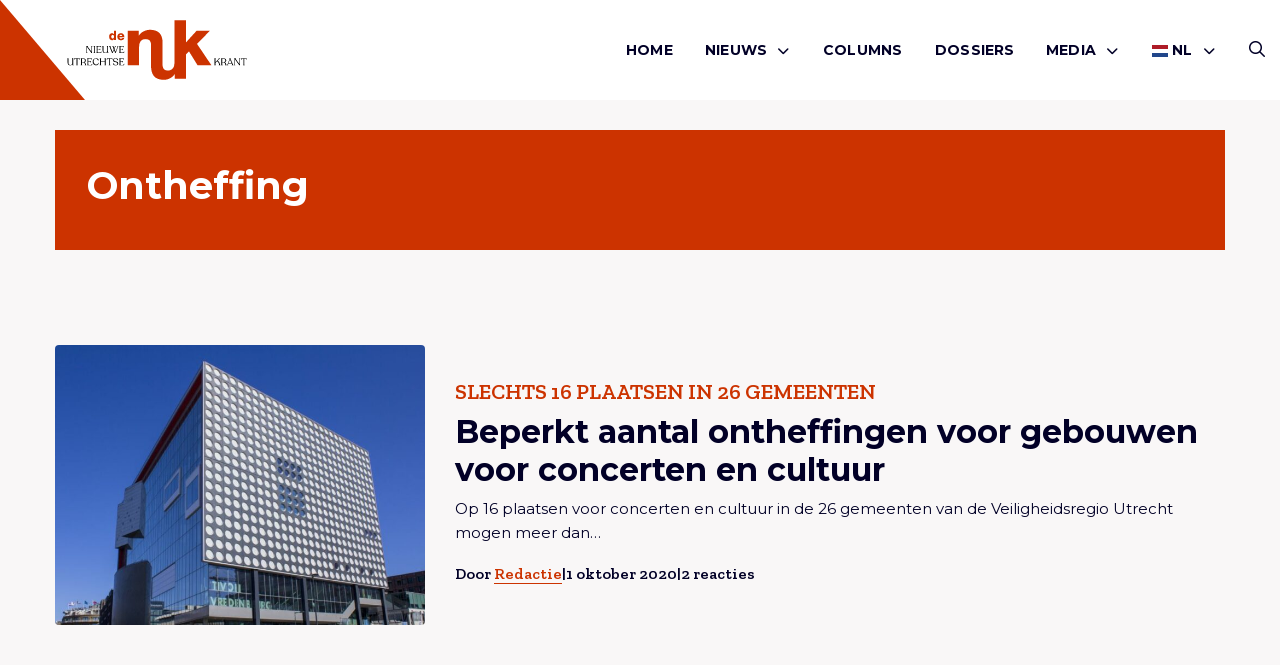

--- FILE ---
content_type: text/html; charset=UTF-8
request_url: https://denuk.nl/tag/ontheffing/
body_size: 7774
content:
<!doctype html>
<html lang="nl-NL">
<head>
    <meta charset="UTF-8"/>
    <meta name="viewport" content="width=device-width, initial-scale=1"/>
	<meta name='robots' content='index, follow, max-image-preview:large, max-snippet:-1, max-video-preview:-1' />

	<!-- This site is optimized with the Yoast SEO plugin v26.7 - https://yoast.com/wordpress/plugins/seo/ -->
	<title>Ontheffing - De Nuk</title>
	<link rel="canonical" href="https://denuk.nl/tag/ontheffing/" />
	<meta property="og:locale" content="nl_NL" />
	<meta property="og:type" content="article" />
	<meta property="og:title" content="Ontheffing - De Nuk" />
	<meta property="og:url" content="https://denuk.nl/tag/ontheffing/" />
	<meta property="og:site_name" content="De Nuk" />
	<meta name="twitter:card" content="summary_large_image" />
	<meta name="twitter:site" content="@denukutrecht" />
	<script type="application/ld+json" class="yoast-schema-graph">{"@context":"https://schema.org","@graph":[{"@type":"CollectionPage","@id":"https://denuk.nl/tag/ontheffing/","url":"https://denuk.nl/tag/ontheffing/","name":"Ontheffing - De Nuk","isPartOf":{"@id":"https://denuk.nl/#website"},"primaryImageOfPage":{"@id":"https://denuk.nl/tag/ontheffing/#primaryimage"},"image":{"@id":"https://denuk.nl/tag/ontheffing/#primaryimage"},"thumbnailUrl":"https://denuk.nl/wp-content/uploads/2020/10/Gebouw19-e1542300174149.jpg","breadcrumb":{"@id":"https://denuk.nl/tag/ontheffing/#breadcrumb"},"inLanguage":"nl-NL"},{"@type":"ImageObject","inLanguage":"nl-NL","@id":"https://denuk.nl/tag/ontheffing/#primaryimage","url":"https://denuk.nl/wp-content/uploads/2020/10/Gebouw19-e1542300174149.jpg","contentUrl":"https://denuk.nl/wp-content/uploads/2020/10/Gebouw19-e1542300174149.jpg","width":1000,"height":667},{"@type":"BreadcrumbList","@id":"https://denuk.nl/tag/ontheffing/#breadcrumb","itemListElement":[{"@type":"ListItem","position":1,"name":"Home","item":"https://denuk.nl/"},{"@type":"ListItem","position":2,"name":"Ontheffing"}]},{"@type":"WebSite","@id":"https://denuk.nl/#website","url":"https://denuk.nl/","name":"De Nuk","description":"De Nieuwe Utrechtse Krant","potentialAction":[{"@type":"SearchAction","target":{"@type":"EntryPoint","urlTemplate":"https://denuk.nl/?s={search_term_string}"},"query-input":{"@type":"PropertyValueSpecification","valueRequired":true,"valueName":"search_term_string"}}],"inLanguage":"nl-NL"}]}</script>
	<!-- / Yoast SEO plugin. -->


<link rel="alternate" type="application/rss+xml" title="De Nuk &raquo; feed" href="https://denuk.nl/feed/" />
<link rel="alternate" type="application/rss+xml" title="De Nuk &raquo; reacties feed" href="https://denuk.nl/comments/feed/" />
<link rel="alternate" type="application/rss+xml" title="De Nuk &raquo; Ontheffing tag feed" href="https://denuk.nl/tag/ontheffing/feed/" />
<style id='wp-img-auto-sizes-contain-inline-css' type='text/css'>
img:is([sizes=auto i],[sizes^="auto," i]){contain-intrinsic-size:3000px 1500px}
/*# sourceURL=wp-img-auto-sizes-contain-inline-css */
</style>
<link rel='stylesheet' id='wp-style-css' href='https://denuk.nl/wp-content/themes/treesign/assets/css/style.min.css?ver=1.5.1' type='text/css' media='all' />
<link rel='stylesheet' id='block-style-css' href='https://denuk.nl/wp-content/themes/treesign/assets/css/editor-style.min.css?ver=1.5.1' type='text/css' media='all' />
<link rel='stylesheet' id='searchwp-results-page-css' href='https://denuk.nl/wp-content/plugins/searchwp/assets/css/frontend/results-page.css?ver=4.3.9' type='text/css' media='all' />
<script src="https://denuk.nl/wp-includes/js/jquery/jquery.min.js?ver=3.7.1" id="jquery-core-js"></script>
<script src="https://denuk.nl/wp-content/themes/treesign/assets/js/library.min.js?ver=6.9" id="library-js"></script>
<script id="scripts-js-extra">
var trsn_vars = {"wpurl":"https://denuk.nl","ajaxurl":"https://denuk.nl/wp-admin/admin-ajax.php","stylesheet_directory_uri":"https://denuk.nl/wp-content/themes/treesign","currentpage":"https://denuk.nl/beperkt-aantal-ontheffingen-voor-gebouwen-voor-concerten-en-cultuur/"};
//# sourceURL=scripts-js-extra
</script>
<script src="https://denuk.nl/wp-content/themes/treesign/assets/js/scripts.min.js?ver=6.9" id="scripts-js"></script>
<link rel="https://api.w.org/" href="https://denuk.nl/wp-json/" /><link rel="alternate" title="JSON" type="application/json" href="https://denuk.nl/wp-json/wp/v2/tags/27151" /><link rel="EditURI" type="application/rsd+xml" title="RSD" href="https://denuk.nl/xmlrpc.php?rsd" />
<meta name="generator" content="WordPress 6.9" />
<link rel="icon" href="https://denuk.nl/wp-content/uploads/2018/12/De-Nuk-Logo-Icon-1-150x150.png" sizes="32x32" />
<link rel="icon" href="https://denuk.nl/wp-content/uploads/2018/12/De-Nuk-Logo-Icon-1.png" sizes="192x192" />
<link rel="apple-touch-icon" href="https://denuk.nl/wp-content/uploads/2018/12/De-Nuk-Logo-Icon-1-180x180.png" />
<meta name="msapplication-TileImage" content="https://denuk.nl/wp-content/uploads/2018/12/De-Nuk-Logo-Icon-1.png" />
		<style id="wp-custom-css">
			

.post-media img {
  width: 40%;
}

.blog-intro .article-card.featured .img-box.top img,
.article-card--img-box.img-box.top img {
	    object-position: top;
}


@media screen and (max-width:768px) {
.blog-intro .article-card .img-box,
.blog-intro .article-card.featured .img-box {
		height:auto;
	aspect-ratio:16/9;
}
	
	.single-article-share {
		flex-wrap:wrap;
		gap:1rem;
	
	}
		.single-header h1 {
				font-size:24px;
			    word-wrap: break-word;
			        overflow-wrap: break-word;
		}
	
	.wp-block-heading {
		font-size:20px;
			    word-wrap: break-word;
		        overflow-wrap: break-word;
	}
}


.comment-body p a {
	    word-break: break-all;
	        overflow-wrap: break-word;
}

.meta {
	flex-wrap:wrap;
}

	@media screen and (max-width:768px) {
		.category-box {

	    flex-wrap: wrap;
}
}


.advertising-image-title-container {
	    position: absolute;
    bottom: 24px;
    color: #fff;
    font-size: 1.0625rem;
    left: 24px;
    z-index: 1;
    right: 24px;
}

.advertising-container .advertising-image .advertising-image-title-container h3 {
	position:relative;
	inset:unset;
}

.advertising-container .advertising-image .advertising-image-title-container p {
	margin-bottom:0;
}

.advertising-container .advertising-image .advertising-image-title-container {
	display:flex;
	align-items:flex-end;
	    flex-wrap: wrap;
	justify-content:space-between;
}


.advertising-container .advertising-image .advertising-image-title-container .btn {
	    border: 1px solid #fff;
    background-color: transparent;
    color: #fff;
	padding: .25rem 1.375rem !important;

}

.advertising-container .advertising-image img {
	height:300px;
}

	@media screen and (max-width:768px) {
.advertising-container .advertising-image img {
	height:auto;
}
		
		.advertising-container .advertising-image .advertising-image-title-container {
			gap:1rem;
		}
}

.blog-intro .article-card.extend .img-box {
	height:100%;
}

.blog-intro .article-card.extend .img-box h2 {
	bottom:3rem;
}
.blog-intro .article-card.extend .meta li {
	color:#fff;
}

.blog-intro .article-card.extend .meta {
	padding:0;
	left:1rem;
	position:absolute;
	bottom:1rem;
}

.blog-intro .article-card.extend .article-card--inner {
	display:none;
}

.meta {
	gap:6px;
}

.advertising-donation .advertising-image {
	margin:0;
}

.advertising-donation  .btn{
	color:#fff;
	border-color:#fff;
}

.advertising-donation {
		margin:0 !important;
	padding:0;
	display:inline-block;
	background-color:transparent;
	width:100%;
}

.advertising-donation .meta-inner {
	position:absolute;
	z-index:9;
	bottom:2rem;
	left:2rem;
}

.advertising-container  .advertising-donation .advertising-image::after {
	
}

.advertising-donation .meta-inner h3 {
	color:#fff;
	margin-bottom:1rem;
}

.advertising .inner p {
	margin-bottom:1rem;
}

.wp-block-video {
	height:unset;
	padding:0;
	margin:2rem 0;
}
.wp-block-video video {
	position: relative;
}

.meta li a {
	text-decoration:none !important;
}		</style>
		    <link rel="preconnect" href="https://fonts.gstatic.com">

    <link rel="apple-touch-icon" sizes="180x180" href="/apple-touch-icon.png?v=2345">
    <link rel="icon" type="image/png" sizes="32x32" href="/favicon-32x32.png?v=2345">
    <link rel="icon" type="image/png" sizes="16x16" href="/favicon-16x16.png?v=2345">
    <link rel="manifest" href="/site.webmanifest?v=2345">
    <link rel="shortcut icon" href="/favicon.ico?v=2345">
    <meta name="msapplication-TileColor" content="#cc3300">
    <meta name="theme-color" content="#ffffff">

    <!-- Google tag (gtag.js) -->
<script async src="https://www.googletagmanager.com/gtag/js?id=G-VL6YK8R6KV"></script>
<script>
  window.dataLayer = window.dataLayer || [];
  function gtag(){dataLayer.push(arguments);}
  gtag('js', new Date());

  gtag('config', 'G-VL6YK8R6KV');
</script>
<style id='global-styles-inline-css' type='text/css'>
:root{--wp--preset--aspect-ratio--square: 1;--wp--preset--aspect-ratio--4-3: 4/3;--wp--preset--aspect-ratio--3-4: 3/4;--wp--preset--aspect-ratio--3-2: 3/2;--wp--preset--aspect-ratio--2-3: 2/3;--wp--preset--aspect-ratio--16-9: 16/9;--wp--preset--aspect-ratio--9-16: 9/16;--wp--preset--color--black: #000000;--wp--preset--color--cyan-bluish-gray: #abb8c3;--wp--preset--color--white: #ffffff;--wp--preset--color--pale-pink: #f78da7;--wp--preset--color--vivid-red: #cf2e2e;--wp--preset--color--luminous-vivid-orange: #ff6900;--wp--preset--color--luminous-vivid-amber: #fcb900;--wp--preset--color--light-green-cyan: #7bdcb5;--wp--preset--color--vivid-green-cyan: #00d084;--wp--preset--color--pale-cyan-blue: #8ed1fc;--wp--preset--color--vivid-cyan-blue: #0693e3;--wp--preset--color--vivid-purple: #9b51e0;--wp--preset--color--custom-red: #CC3300;--wp--preset--color--custom-green: #0f770f;--wp--preset--color--custom-orange: #ff7813;--wp--preset--gradient--vivid-cyan-blue-to-vivid-purple: linear-gradient(135deg,rgb(6,147,227) 0%,rgb(155,81,224) 100%);--wp--preset--gradient--light-green-cyan-to-vivid-green-cyan: linear-gradient(135deg,rgb(122,220,180) 0%,rgb(0,208,130) 100%);--wp--preset--gradient--luminous-vivid-amber-to-luminous-vivid-orange: linear-gradient(135deg,rgb(252,185,0) 0%,rgb(255,105,0) 100%);--wp--preset--gradient--luminous-vivid-orange-to-vivid-red: linear-gradient(135deg,rgb(255,105,0) 0%,rgb(207,46,46) 100%);--wp--preset--gradient--very-light-gray-to-cyan-bluish-gray: linear-gradient(135deg,rgb(238,238,238) 0%,rgb(169,184,195) 100%);--wp--preset--gradient--cool-to-warm-spectrum: linear-gradient(135deg,rgb(74,234,220) 0%,rgb(151,120,209) 20%,rgb(207,42,186) 40%,rgb(238,44,130) 60%,rgb(251,105,98) 80%,rgb(254,248,76) 100%);--wp--preset--gradient--blush-light-purple: linear-gradient(135deg,rgb(255,206,236) 0%,rgb(152,150,240) 100%);--wp--preset--gradient--blush-bordeaux: linear-gradient(135deg,rgb(254,205,165) 0%,rgb(254,45,45) 50%,rgb(107,0,62) 100%);--wp--preset--gradient--luminous-dusk: linear-gradient(135deg,rgb(255,203,112) 0%,rgb(199,81,192) 50%,rgb(65,88,208) 100%);--wp--preset--gradient--pale-ocean: linear-gradient(135deg,rgb(255,245,203) 0%,rgb(182,227,212) 50%,rgb(51,167,181) 100%);--wp--preset--gradient--electric-grass: linear-gradient(135deg,rgb(202,248,128) 0%,rgb(113,206,126) 100%);--wp--preset--gradient--midnight: linear-gradient(135deg,rgb(2,3,129) 0%,rgb(40,116,252) 100%);--wp--preset--font-size--small: 13px;--wp--preset--font-size--medium: 20px;--wp--preset--font-size--large: 36px;--wp--preset--font-size--x-large: 42px;--wp--preset--spacing--20: 0.44rem;--wp--preset--spacing--30: 0.67rem;--wp--preset--spacing--40: 1rem;--wp--preset--spacing--50: 1.5rem;--wp--preset--spacing--60: 2.25rem;--wp--preset--spacing--70: 3.38rem;--wp--preset--spacing--80: 5.06rem;--wp--preset--shadow--natural: 6px 6px 9px rgba(0, 0, 0, 0.2);--wp--preset--shadow--deep: 12px 12px 50px rgba(0, 0, 0, 0.4);--wp--preset--shadow--sharp: 6px 6px 0px rgba(0, 0, 0, 0.2);--wp--preset--shadow--outlined: 6px 6px 0px -3px rgb(255, 255, 255), 6px 6px rgb(0, 0, 0);--wp--preset--shadow--crisp: 6px 6px 0px rgb(0, 0, 0);}:root { --wp--style--global--content-size: 800px;--wp--style--global--wide-size: 1000px; }:where(body) { margin: 0; }.wp-site-blocks > .alignleft { float: left; margin-right: 2em; }.wp-site-blocks > .alignright { float: right; margin-left: 2em; }.wp-site-blocks > .aligncenter { justify-content: center; margin-left: auto; margin-right: auto; }:where(.is-layout-flex){gap: 0.5em;}:where(.is-layout-grid){gap: 0.5em;}.is-layout-flow > .alignleft{float: left;margin-inline-start: 0;margin-inline-end: 2em;}.is-layout-flow > .alignright{float: right;margin-inline-start: 2em;margin-inline-end: 0;}.is-layout-flow > .aligncenter{margin-left: auto !important;margin-right: auto !important;}.is-layout-constrained > .alignleft{float: left;margin-inline-start: 0;margin-inline-end: 2em;}.is-layout-constrained > .alignright{float: right;margin-inline-start: 2em;margin-inline-end: 0;}.is-layout-constrained > .aligncenter{margin-left: auto !important;margin-right: auto !important;}.is-layout-constrained > :where(:not(.alignleft):not(.alignright):not(.alignfull)){max-width: var(--wp--style--global--content-size);margin-left: auto !important;margin-right: auto !important;}.is-layout-constrained > .alignwide{max-width: var(--wp--style--global--wide-size);}body .is-layout-flex{display: flex;}.is-layout-flex{flex-wrap: wrap;align-items: center;}.is-layout-flex > :is(*, div){margin: 0;}body .is-layout-grid{display: grid;}.is-layout-grid > :is(*, div){margin: 0;}body{padding-top: 0px;padding-right: 0px;padding-bottom: 0px;padding-left: 0px;}a:where(:not(.wp-element-button)){text-decoration: underline;}:root :where(.wp-element-button, .wp-block-button__link){background-color: #32373c;border-width: 0;color: #fff;font-family: inherit;font-size: inherit;font-style: inherit;font-weight: inherit;letter-spacing: inherit;line-height: inherit;padding-top: calc(0.667em + 2px);padding-right: calc(1.333em + 2px);padding-bottom: calc(0.667em + 2px);padding-left: calc(1.333em + 2px);text-decoration: none;text-transform: inherit;}.has-black-color{color: var(--wp--preset--color--black) !important;}.has-cyan-bluish-gray-color{color: var(--wp--preset--color--cyan-bluish-gray) !important;}.has-white-color{color: var(--wp--preset--color--white) !important;}.has-pale-pink-color{color: var(--wp--preset--color--pale-pink) !important;}.has-vivid-red-color{color: var(--wp--preset--color--vivid-red) !important;}.has-luminous-vivid-orange-color{color: var(--wp--preset--color--luminous-vivid-orange) !important;}.has-luminous-vivid-amber-color{color: var(--wp--preset--color--luminous-vivid-amber) !important;}.has-light-green-cyan-color{color: var(--wp--preset--color--light-green-cyan) !important;}.has-vivid-green-cyan-color{color: var(--wp--preset--color--vivid-green-cyan) !important;}.has-pale-cyan-blue-color{color: var(--wp--preset--color--pale-cyan-blue) !important;}.has-vivid-cyan-blue-color{color: var(--wp--preset--color--vivid-cyan-blue) !important;}.has-vivid-purple-color{color: var(--wp--preset--color--vivid-purple) !important;}.has-custom-red-color{color: var(--wp--preset--color--custom-red) !important;}.has-custom-green-color{color: var(--wp--preset--color--custom-green) !important;}.has-custom-orange-color{color: var(--wp--preset--color--custom-orange) !important;}.has-black-background-color{background-color: var(--wp--preset--color--black) !important;}.has-cyan-bluish-gray-background-color{background-color: var(--wp--preset--color--cyan-bluish-gray) !important;}.has-white-background-color{background-color: var(--wp--preset--color--white) !important;}.has-pale-pink-background-color{background-color: var(--wp--preset--color--pale-pink) !important;}.has-vivid-red-background-color{background-color: var(--wp--preset--color--vivid-red) !important;}.has-luminous-vivid-orange-background-color{background-color: var(--wp--preset--color--luminous-vivid-orange) !important;}.has-luminous-vivid-amber-background-color{background-color: var(--wp--preset--color--luminous-vivid-amber) !important;}.has-light-green-cyan-background-color{background-color: var(--wp--preset--color--light-green-cyan) !important;}.has-vivid-green-cyan-background-color{background-color: var(--wp--preset--color--vivid-green-cyan) !important;}.has-pale-cyan-blue-background-color{background-color: var(--wp--preset--color--pale-cyan-blue) !important;}.has-vivid-cyan-blue-background-color{background-color: var(--wp--preset--color--vivid-cyan-blue) !important;}.has-vivid-purple-background-color{background-color: var(--wp--preset--color--vivid-purple) !important;}.has-custom-red-background-color{background-color: var(--wp--preset--color--custom-red) !important;}.has-custom-green-background-color{background-color: var(--wp--preset--color--custom-green) !important;}.has-custom-orange-background-color{background-color: var(--wp--preset--color--custom-orange) !important;}.has-black-border-color{border-color: var(--wp--preset--color--black) !important;}.has-cyan-bluish-gray-border-color{border-color: var(--wp--preset--color--cyan-bluish-gray) !important;}.has-white-border-color{border-color: var(--wp--preset--color--white) !important;}.has-pale-pink-border-color{border-color: var(--wp--preset--color--pale-pink) !important;}.has-vivid-red-border-color{border-color: var(--wp--preset--color--vivid-red) !important;}.has-luminous-vivid-orange-border-color{border-color: var(--wp--preset--color--luminous-vivid-orange) !important;}.has-luminous-vivid-amber-border-color{border-color: var(--wp--preset--color--luminous-vivid-amber) !important;}.has-light-green-cyan-border-color{border-color: var(--wp--preset--color--light-green-cyan) !important;}.has-vivid-green-cyan-border-color{border-color: var(--wp--preset--color--vivid-green-cyan) !important;}.has-pale-cyan-blue-border-color{border-color: var(--wp--preset--color--pale-cyan-blue) !important;}.has-vivid-cyan-blue-border-color{border-color: var(--wp--preset--color--vivid-cyan-blue) !important;}.has-vivid-purple-border-color{border-color: var(--wp--preset--color--vivid-purple) !important;}.has-custom-red-border-color{border-color: var(--wp--preset--color--custom-red) !important;}.has-custom-green-border-color{border-color: var(--wp--preset--color--custom-green) !important;}.has-custom-orange-border-color{border-color: var(--wp--preset--color--custom-orange) !important;}.has-vivid-cyan-blue-to-vivid-purple-gradient-background{background: var(--wp--preset--gradient--vivid-cyan-blue-to-vivid-purple) !important;}.has-light-green-cyan-to-vivid-green-cyan-gradient-background{background: var(--wp--preset--gradient--light-green-cyan-to-vivid-green-cyan) !important;}.has-luminous-vivid-amber-to-luminous-vivid-orange-gradient-background{background: var(--wp--preset--gradient--luminous-vivid-amber-to-luminous-vivid-orange) !important;}.has-luminous-vivid-orange-to-vivid-red-gradient-background{background: var(--wp--preset--gradient--luminous-vivid-orange-to-vivid-red) !important;}.has-very-light-gray-to-cyan-bluish-gray-gradient-background{background: var(--wp--preset--gradient--very-light-gray-to-cyan-bluish-gray) !important;}.has-cool-to-warm-spectrum-gradient-background{background: var(--wp--preset--gradient--cool-to-warm-spectrum) !important;}.has-blush-light-purple-gradient-background{background: var(--wp--preset--gradient--blush-light-purple) !important;}.has-blush-bordeaux-gradient-background{background: var(--wp--preset--gradient--blush-bordeaux) !important;}.has-luminous-dusk-gradient-background{background: var(--wp--preset--gradient--luminous-dusk) !important;}.has-pale-ocean-gradient-background{background: var(--wp--preset--gradient--pale-ocean) !important;}.has-electric-grass-gradient-background{background: var(--wp--preset--gradient--electric-grass) !important;}.has-midnight-gradient-background{background: var(--wp--preset--gradient--midnight) !important;}.has-small-font-size{font-size: var(--wp--preset--font-size--small) !important;}.has-medium-font-size{font-size: var(--wp--preset--font-size--medium) !important;}.has-large-font-size{font-size: var(--wp--preset--font-size--large) !important;}.has-x-large-font-size{font-size: var(--wp--preset--font-size--x-large) !important;}
/*# sourceURL=global-styles-inline-css */
</style>
</head>

<body class="archive tag tag-ontheffing tag-27151 wp-theme-treesign option-red" >
<div id="page" class="site">
	<header class="nav-down site-header option-red">
    <div class="grid-container">
        <div class="grid-x">
            <div class="cell large-3 small-4">
                <a href="/">
                    <img class="site-logo" src="https://denuk.nl/wp-content/themes/treesign/assets/images/de-nuk-red.svg" alt="Logo De Nuk">
                    <span class="slogan">
                        <img class="icon" src="https://denuk.nl/wp-content/themes/treesign/assets/images/de-nuk-icon.svg" alt="Logo De Nuk">
                    <img class="slogan" src="https://denuk.nl/wp-content/themes/treesign/assets/images/de-nuk-slogan.svg" alt="Logo De Nuk">
                    </span>
                </a>
            </div>
            <div class="cell large-9 small-8">
        <div class="header-container">
            <button id="openMenu">
                <i class="far fa-bars"></i>
		        Menu            </button>
            <nav class="main-menu" id="site-navigation" aria-label="Main menu">
                <div class="mobile-header">
                    <img src="https://denuk.nl/wp-content/themes/treesign/assets/images/de-nuk-icon.svg" alt="Logo De Nuk">

                    <button id="closeMenu"><i class="far fa-close"></i> Sluiten</button>
                </div>
		        <div class="primary-menu-container"><ul id="menu-hoofdmenu" class="medium-horizontal menu" data-responsive-menu="drilldown large-dropdown" data-parent-link="true" data-submenu-toggle="true" data-back-button='<li class="js-drilldown-back"><a href="javascript:void(0);">Terug</a></li>'><li id="menu-item-63" class="menu-item menu-item-type-post_type menu-item-object-page menu-item-home menu-item-63"><a href="https://denuk.nl/">Home</a></li>
<li id="menu-item-70" class="menu-item menu-item-type-taxonomy menu-item-object-category menu-item-has-children menu-item-70"><a href="https://denuk.nl/category/nieuws/">Nieuws<i class="fa-solid fa-chevron-down"></i></a>
<ul class=" menu sub-menu">
<li class="no-arrow">
<div class="submenu-items-wrap">
<ul class=" menu">
	<li id="menu-item-55062" class="menu-item menu-item-type-taxonomy menu-item-object-category menu-item-55062"><a href="https://denuk.nl/category/algemeen/">Algemeen</a></li>
	<li id="menu-item-55063" class="menu-item menu-item-type-taxonomy menu-item-object-category menu-item-55063"><a href="https://denuk.nl/category/culinair/">culinair</a></li>
	<li id="menu-item-55064" class="menu-item menu-item-type-taxonomy menu-item-object-category menu-item-55064"><a href="https://denuk.nl/category/cultuur/">Cultuur</a></li>
	<li id="menu-item-55065" class="menu-item menu-item-type-taxonomy menu-item-object-category menu-item-55065"><a href="https://denuk.nl/category/duurzaam/">Duurzaam</a></li>
	<li id="menu-item-55066" class="menu-item menu-item-type-taxonomy menu-item-object-category menu-item-55066"><a href="https://denuk.nl/category/lifestyle/">Lifestyle</a></li>
	<li id="menu-item-55067" class="menu-item menu-item-type-taxonomy menu-item-object-category menu-item-55067"><a href="https://denuk.nl/category/mensen/">Mensen</a></li>
	<li id="menu-item-55069" class="menu-item menu-item-type-taxonomy menu-item-object-category menu-item-55069"><a href="https://denuk.nl/category/ondernemen/">Ondernemen</a></li>
	<li id="menu-item-55071" class="menu-item menu-item-type-taxonomy menu-item-object-category menu-item-55071"><a href="https://denuk.nl/category/opmerkelijk/">Opmerkelijk</a></li>
	<li id="menu-item-55070" class="menu-item menu-item-type-taxonomy menu-item-object-category menu-item-55070"><a href="https://denuk.nl/category/opinie/">Opinie</a></li>
	<li id="menu-item-55072" class="menu-item menu-item-type-taxonomy menu-item-object-category menu-item-55072"><a href="https://denuk.nl/category/uitgaan/">Uitgaan</a></li>
	<li id="menu-item-55073" class="menu-item menu-item-type-taxonomy menu-item-object-category menu-item-55073"><a href="https://denuk.nl/category/utrecht-onze-stad/">Utrecht onze stad</a></li>
	<li id="menu-item-58592" class="menu-item menu-item-type-taxonomy menu-item-object-category menu-item-58592"><a href="https://denuk.nl/category/de-nuk-international/">De Nuk International</a></li>

</ul>
</div>
</li>
</ul>
</li>
<li id="menu-item-68" class="menu-item menu-item-type-taxonomy menu-item-object-category menu-item-68"><a href="https://denuk.nl/category/columns/">Columns</a></li>
<li id="menu-item-65" class="menu-item menu-item-type-post_type menu-item-object-page menu-item-65"><a href="https://denuk.nl/dossiers/">Dossiers</a></li>
<li id="menu-item-55084" class="menu-item menu-item-type-custom menu-item-object-custom menu-item-has-children menu-item-55084"><a href="#">Media<i class="fa-solid fa-chevron-down"></i></a>
<ul class=" menu sub-menu">
<li class="no-arrow">
<div class="submenu-items-wrap">
<ul class=" menu">
	<li id="menu-item-55061" class="menu-item menu-item-type-taxonomy menu-item-object-category menu-item-55061"><a href="https://denuk.nl/category/de-nuk-tv/">De Nuk TV</a></li>
	<li id="menu-item-55085" class="menu-item menu-item-type-taxonomy menu-item-object-category menu-item-55085"><a href="https://denuk.nl/category/podcasts/">Podcasts</a></li>

</ul>
</div>
</li>
</ul>
</li>
<li class="menu-item menu-item-gtranslate menu-item-has-children notranslate"><a href="#" data-gt-lang="nl" class="gt-current-wrapper notranslate"><img src="https://denuk.nl/wp-content/plugins/gtranslate/flags/svg/nl.svg" width="16" height="16" alt="nl" loading="lazy"> <span>NL</span></a><ul class="dropdown-menu sub-menu"><li class="menu-item menu-item-gtranslate-child"><a href="#" data-gt-lang="nl" class="gt-current-lang notranslate"><img src="https://denuk.nl/wp-content/plugins/gtranslate/flags/svg/nl.svg" width="16" height="16" alt="nl" loading="lazy"> <span>NL</span></a></li><li class="menu-item menu-item-gtranslate-child"><a href="#" data-gt-lang="en" class="notranslate"><img src="https://denuk.nl/wp-content/plugins/gtranslate/flags/svg/en.svg" width="16" height="16" alt="en" loading="lazy"> <span>EN</span></a></li></ul></li></ul></div>                <div class="sub-menu">
                    <div class="socials">
                        <p class="h6">Volg ons</p>
                        <div class="social-media">
					                                        <a href="https://facebook.com/denukutrecht" target="_blank" rel="noreferrer" title="Volg ons op Facebook"><i class="fab fa-facebook-square"></i></a>
					        					                                        <a href="https://www.instagram.com/denukutrecht/" target="_blank" rel="noreferrer" title="Volg ons op Instagram"><i class="fa-brands fa-instagram-square"></i></a>
					        					                                        <a href="https://www.youtube.com/channel/UCITbDVS41EnTpeHxfXDUufA" target="_blank" rel="noreferrer" title="Volg ons op Youtube"><i class="fa-brands fa-youtube"></i></a>
					        					                                </div>
                    </div>
                </div>
            </nav>

            <div class="second-menu">
                <a href="/zoeken/" class="search-button"><i class="far fa-search"></i></a>
            </div>
        </div>

            </div>
        </div>
    </div>
    <div class="triangle"></div>

	</header>

    <main id="main" class="site-main" role="main">
    <section class="category-header">
        <div class="grid-container">
            <div class="grid-x grid-margin-x grid-margin-y">
                <div class="cell large-12">
                    <div class="category-box">
                                                <div class="category-inner invert">
                                                        <h1>Ontheffing</h1>
                                                    </div>
                    </div>
                </div>
            </div>
        </div>
    </section>

    <section class="grid">
        <div class="grid-container">
            <div class="grid-x grid-margin-x grid-margin-y">
                <!--fwp-loop-->
                    <div class="cell medium-3 large-12 first">
                        <article class="category-card ">
    <div class="grid-x grid-margin-x grid-margin-y">
        <div class="cell large-4">
            <div class="category-card--img-box img-box has-image">
				<img width="600" height="400" src="https://denuk.nl/wp-content/uploads/2020/10/Gebouw19-e1542300174149.jpg" class="attachment-trsn-medium size-trsn-medium wp-post-image" alt="" decoding="async" srcset="https://denuk.nl/wp-content/uploads/2020/10/Gebouw19-e1542300174149.jpg 1000w, https://denuk.nl/wp-content/uploads/2020/10/Gebouw19-e1542300174149-300x200.jpg 300w, https://denuk.nl/wp-content/uploads/2020/10/Gebouw19-e1542300174149-768x512.jpg 768w" sizes="(max-width: 600px) 100vw, 600px" />                                  <a href="https://denuk.nl/beperkt-aantal-ontheffingen-voor-gebouwen-voor-concerten-en-cultuur/" class="sr-link">
                <span class="screen-reader-text">
                    Lees meer overBeperkt aantal ontheffingen voor gebouwen voor concerten en cultuur                </span>
                </a>
            </div>
        </div>
        <div class="cell large-8">
            <div class="inner">
                <div class="subtitle">
					slechts 16 plaatsen in 26 gemeenten                </div>
				<h2>Beperkt aantal ontheffingen voor gebouwen voor concerten en cultuur</h3>                <p>
					Op 16 plaatsen voor concerten en cultuur in de 26 gemeenten van de Veiligheidsregio Utrecht mogen meer dan&hellip;                </p>

                <a href="https://denuk.nl/beperkt-aantal-ontheffingen-voor-gebouwen-voor-concerten-en-cultuur/" class="sr-link">
        <span class="screen-reader-text">
            Lees meer overBeperkt aantal ontheffingen voor gebouwen voor concerten en cultuur        </span>
                </a>
            </div>
	        
            <ul class="meta">
				                <li>Door                    <a href="https://denuk.nl/author/redactie/">Redactie</a>
                </li>
                <li>|</li>
                <li>1 oktober 2020</li>
				<li>|</li><li><span>2 reacties</span></li>            </ul>

                    </div>
    </div>


</article>
                    </div>


                                </div>
            <div class="pagination-container">
                <div class="facetwp-facet facetwp-facet-post_pagination facetwp-type-pager" data-name="post_pagination" data-type="pager"></div>            </div>
        </div>
    </section>

</main>

<div id="newsletter-popup">
    <div class="popup">
        <button class="close-popup" id="closePopup"><i class="fas fa-close"></i></button>
        <div class="newsletter">
            <p class="h6">Nieuwsbrief</p>
            <p>Wil je op de hoogte blijven van de artikelen van De Nuk?</p>
            <form action="https://denuk.us19.list-manage.com/subscribe/post?u=7b514ded1fbc2241c22869570&amp;id=7d2f315d06" method="post" id="mc-embedded-subscribe-form" name="mc-embedded-subscribe-form" class="validate" target="_blank" novalidate="novalidate" data-np-autofill-form-type="subscribe" data-np-checked="1" data-np-watching="1">
                <input type="email" placeholder="E-mailadres*" value="" name="EMAIL" class="required email mce_inline_error" id="mce-EMAIL" aria-required="true" data-np-uid="122a9c3b-a48c-4967-974f-7e15d514626b" aria-invalid="true" data-np-autofill-field-type="email">
                <!-- real people should not fill this in and expect good things - do not remove this or risk form bot signups-->
                <!-- <div style="position: absolute; left: -5000px;" aria-hidden="true"><input type="text" name="b_7b514ded1fbc2241c22869570_7d2f315d06" tabindex="-1" value=""></div> -->
                <input type="submit" value="Inschrijven" name="subscribe" id="mc-embedded-subscribe" class="button">
            </form>
        </div>
    </div>
</div>

<footer>
    <div class="grid-container">
        <div class="grid-x grid-margin-x grid-margin-y">
            <div class="cell large-2">
				                <p class="h6">Contact</p>
				<div class="menu-contact-container"><ul><li id="menu-item-55078" class="menu-item menu-item-type-custom menu-item-object-custom menu-item-55078"><a href="mailto:redactie@denuk.nl">redactie@denuk.nl</a></li>
<li id="menu-item-55079" class="menu-item menu-item-type-post_type menu-item-object-page menu-item-55079"><a href="https://denuk.nl/colofon/">Colofon</a></li>
<li id="menu-item-55080" class="menu-item menu-item-type-post_type menu-item-object-page menu-item-55080"><a href="https://denuk.nl/adverteren/">Adverteren</a></li>
</ul></div>            </div>
            <div class="cell large-2">
				                <p class="h6">Disclaimer</p>
				<div class="menu-disclaimer-container"><ul><li id="menu-item-55083" class="menu-item menu-item-type-post_type menu-item-object-page menu-item-privacy-policy menu-item-55083"><a rel="privacy-policy" href="https://denuk.nl/privacy-policy/">Privacy Policy</a></li>
</ul></div>            </div>
            <div class="cell large-3">
                <p class="h6">Volg ons</p>
                <div class="social-media">
					                        <a href="https://facebook.com/denukutrecht" target="_blank" rel="noreferrer" title="Volg ons op Facebook"><i class="fab fa-facebook-square"></i></a>
										                        <a href="https://www.instagram.com/denukutrecht/" target="_blank" rel="noreferrer" title="Volg ons op Instagram"><i class="fa-brands fa-instagram-square"></i></a>
										                        <a href="https://www.youtube.com/channel/UCITbDVS41EnTpeHxfXDUufA" target="_blank" rel="noreferrer" title="Volg ons op Youtube"><i class="fa-brands fa-youtube"></i></a>
										                        <a href="https://twitter.com/denukutrecht" target="_blank" rel="noreferrer" title="Volg ons op X"><i class="fa-brands fa-x-twitter"></i></a>
					                </div>
            </div>
            <div class="cell large-5">
                <div class="newsletter">
                    <p class="h6">Nieuwsbrief</p>
                    <p>Wil je op de hoogte blijven van de artikelen van De Nuk?</p>
                    <form action="https://denuk.us19.list-manage.com/subscribe/post?u=7b514ded1fbc2241c22869570&amp;id=7d2f315d06" method="post" id="mc-embedded-subscribe-form" name="mc-embedded-subscribe-form" class="validate" target="_blank">
                        <div style="width: 100%">
                            <input type="email" name="EMAIL" id="mce-EMAIL" placeholder="Email-adres*" pattern="^([^\x00-\x20\x22\x28\x29\x2c\x2e\x3a-\x3c\x3e\x40\x5b-\x5d\x7f-\xff]+|\x22([^\x0d\x22\x5c\x80-\xff]|\x5c[\x00-\x7f])*\x22)(\x2e([^\x00-\x20\x22\x28\x29\x2c\x2e\x3a-\x3c\x3e\x40\x5b-\x5d\x7f-\xff]+|\x22([^\x0d\x22\x5c\x80-\xff]|\x5c[\x00-\x7f])*\x22))*\x40([^\x00-\x20\x22\x28\x29\x2c\x2e\x3a-\x3c\x3e\x40\x5b-\x5d\x7f-\xff]+|\x5b([^\x0d\x5b-\x5d\x80-\xff]|\x5c[\x00-\x7f])*\x5d)(\x2e([^\x00-\x20\x22\x28\x29\x2c\x2e\x3a-\x3c\x3e\x40\x5b-\x5d\x7f-\xff]+|\x5b([^\x0d\x5b-\x5d\x80-\xff]|\x5c[\x00-\x7f])*\x5d))*(\.\w{2,})+$" required>
                        </div>
                        <div style="position: absolute; left: -5000px;" aria-hidden="true">
                            <input type="text" name="b_f2d244c0df42a0431bd08ddea_aeaa9dd034" tabindex="-1" value="">
                        </div>
                        <div>
                            <input type="submit" value="Inschrijven" name="subscribe" id="mc-embedded-subscribe" class="button">
                        </div>
                    </form>

                    <script>

                    </script>

                </div>
            </div>
        </div>
        <div class="sub-footer">
            <p> &copy; 2026 De Nuk                - Alle rechten voorbehouden.</p>
            
        </div>
    </div>
</footer>
</div>

<script type="speculationrules">
{"prefetch":[{"source":"document","where":{"and":[{"href_matches":"/*"},{"not":{"href_matches":["/wp-*.php","/wp-admin/*","/wp-content/uploads/*","/wp-content/*","/wp-content/plugins/*","/wp-content/themes/treesign/*","/*\\?(.+)"]}},{"not":{"selector_matches":"a[rel~=\"nofollow\"]"}},{"not":{"selector_matches":".no-prefetch, .no-prefetch a"}}]},"eagerness":"conservative"}]}
</script>
<script id="gt_widget_script_28351038-js-before">
window.gtranslateSettings = /* document.write */ window.gtranslateSettings || {};window.gtranslateSettings['28351038'] = {"default_language":"nl","languages":["nl","en"],"url_structure":"none","flag_style":"2d","flag_size":16,"alt_flags":[],"flags_location":"\/wp-content\/plugins\/gtranslate\/flags\/"};
//# sourceURL=gt_widget_script_28351038-js-before
</script><script src="https://denuk.nl/wp-content/plugins/gtranslate/js/base.js?ver=6.9" data-no-optimize="1" data-no-minify="1" data-gt-orig-url="/tag/ontheffing/" data-gt-orig-domain="denuk.nl" data-gt-widget-id="28351038" defer></script><link href="https://denuk.nl/wp-content/plugins/facetwp/assets/css/front.css?ver=4.1" rel="stylesheet">
<script src="https://denuk.nl/wp-content/plugins/facetwp/assets/js/dist/front.min.js?ver=4.1"></script>
<script src="https://denuk.nl/wp-content/plugins/facetwp/assets/js/src/accessibility.js?ver=4.1"></script>
<script src="https://denuk.nl/wp-content/plugins/facetwp-submit/facetwp-submit.js?ver=4.1"></script>
<script>
window.FWP_JSON = {"a11y":{"label_page":"Go to page","label_page_next":"Go to next page","label_page_prev":"Go to previous page"},"prefix":"_","no_results_text":"Geen resultaten gevonden","ajaxurl":"https:\/\/denuk.nl\/wp-json\/facetwp\/v1\/refresh","nonce":"c1ceba5043","preload_data":{"facets":{"post_pagination":"<div class=\"facetwp-pager\"><\/div>"},"template":"","settings":{"pager":{"page":1,"per_page":12,"total_rows":1,"total_pages":1},"num_choices":[],"labels":{"post_pagination":"Pagination"},"post_pagination":{"pager_type":"numbers"}}}};
window.FWP_HTTP = {"get":[],"uri":"tag\/ontheffing","url_vars":[]};
</script>

</body>
</html>
